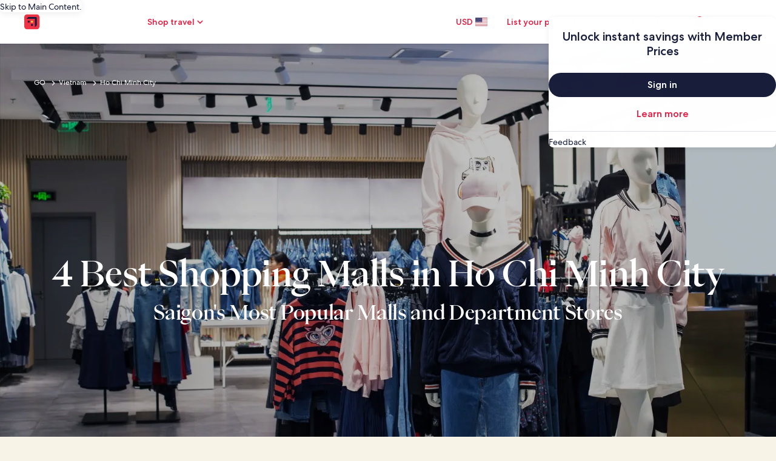

--- FILE ---
content_type: application/javascript
request_url: https://c.travel-assets.com/meso-cp-microsites-5/cpds~cpds-video-play-button.488b5aadb68e7b652e33.js
body_size: 2638
content:
/*@license For license information please refer to cpds~cpds-video-play-button.licenses.txt*/
(self.__LOADABLE_LOADED_CHUNKS__=self.__LOADABLE_LOADED_CHUNKS__||[]).push([[2089],{18488:function(r,e,t){t.d(e,{A:function(){return x}});var o=t(96540),n=t(92568),i=t(27198),l=t(41350),a=["theme"],u=["theme","playerState"];function c(r,e){if(null==r)return{};var t,o,n=function(r,e){if(null==r)return{};var t={};for(var o in r)if({}.hasOwnProperty.call(r,o)){if(-1!==e.indexOf(o))continue;t[o]=r[o]}return t}(r,e);if(Object.getOwnPropertySymbols){var i=Object.getOwnPropertySymbols(r);for(o=0;o<i.length;o++)t=i[o],-1===e.indexOf(t)&&{}.propertyIsEnumerable.call(r,t)&&(n[t]=r[t])}return n}var d=function(r){return r.DARK_PRIMARY="dark primary",r.DARK_SECONDARY="dark secondary",r.LIGHT="light",r}({}),s={width:"80px",height:"80px"},p={width:"40px",height:"40px"},f=function(r,e){return{defaultBorder:(null==e?void 0:e["video_play_button_".concat(r?r.toLowerCase().replaceAll(" ","_"):d.LIGHT,"_default_border_color")])||"#191E3B",defaultArrow:(null==e?void 0:e["video_play_button_".concat(r?r.toLowerCase().replaceAll(" ","_"):d.LIGHT,"_default_arrow_color")])||"#191E3B",hoverBorder:(null==e?void 0:e["video_play_button_".concat(r?r.toLowerCase().replaceAll(" ","_"):d.LIGHT,"_hover_border_color")])||"#191E3B",hoverArrow:(null==e?void 0:e["video_play_button_".concat(r?r.toLowerCase().replaceAll(" ","_"):d.LIGHT,"_hover_arrow_color")])||"#FFFFFF",disabledBorder:(null==e?void 0:e["video_play_button_".concat(r?r.toLowerCase().replaceAll(" ","_"):d.LIGHT,"_disabled_border_color")])||"#E2E4EC",disabledArrow:(null==e?void 0:e["video_play_button_".concat(r?r.toLowerCase().replaceAll(" ","_"):d.LIGHT,"_disabled_arrow_color")])||"#9CA0B0",focusBorder:(null==e?void 0:e["video_play_button_".concat(r?r.toLowerCase().replaceAll(" ","_"):d.LIGHT,"_focus_border_color")])||"#191E3B",focusOuterBorder:(null==e?void 0:e["video_play_button_".concat(r?r.toLowerCase().replaceAll(" ","_"):d.LIGHT,"_focus_outer_border_color")])||"#191E3B",focusArrow:(null==e?void 0:e["video_play_button_".concat(r?r.toLowerCase().replaceAll(" ","_"):d.LIGHT,"_focus_arrow_color")])||"#191E3B"}},y=n.Ay.button.withConfig({displayName:"cpds-video-play-button-style__PlayButton",componentId:"sc-u58e3p-0"})(["",""],function(r){var e=r.theme.styles.cpds,t=c(r,a),o=(0,i.L4)(e,null==e?void 0:e.themeColorMode,null==t?void 0:t.themeColorMode).token;return(0,n.AH)(["position:absolute;top:50%;left:50%;transform:translate(-50%,-50%);border-radius:50%;width:",";height:",";transition:opacity 0.5s ease-in-out,background-color 0.5s ease-in-out;opacity:",";display:flex;align-items:center;justify-content:center;background:transparent;border:4px solid ",";.cpds-icon{path{transition:fill 0.5s ease-in-out;fill:",";}}@media (max-width:","){width:",";height:",";border:2px solid ",";}&:hover{opacity:1;border:4px solid ",";background-color:",";.cpds-icon{path{fill:",";}}@media (max-width:","){border:2px solid ",";}}&:focus-visible{border:4px solid ",";background-color:transparent;outline:none;&.cpds-icon{path{fill:",";}}@media (max-width:","){border:2px solid ",";}&:before{content:'';position:absolute;border:1px dashed ",";border-radius:inherit;pointer-events:none;opacity:1;top:-8px;left:-8px;right:-8px;bottom:-8px;}}&:disabled{border:4px solid ",";background-color:transparent;cursor:not-allowed;.cpds-icon{path{fill:",";}}@media (max-width:","){border:2px solid ",";}}",""],s.width,s.height,function(r){return r.visible?1:0},function(r){return f(r.colorVariant,o).defaultBorder},function(r){return f(r.colorVariant,o).defaultArrow},l.Ry.cpds_small_upper_limit,p.width,p.height,function(r){return f(r.colorVariant,o).defaultBorder},function(r){return f(r.colorVariant,o).hoverBorder},function(r){return f(r.colorVariant,o).hoverBorder},function(r){return f(r.colorVariant,o).hoverArrow},l.Ry.cpds_small_upper_limit,function(r){return f(r.colorVariant,o).hoverBorder},function(r){return f(r.colorVariant,o).focusBorder},function(r){return f(r.colorVariant,o).focusArrow},l.Ry.cpds_small_upper_limit,function(r){return f(r.colorVariant,o).focusBorder},function(r){return f(r.colorVariant,o).focusOuterBorder},function(r){return f(r.colorVariant,o).disabledBorder},function(r){return f(r.colorVariant,o).disabledArrow},l.Ry.cpds_small_upper_limit,function(r){return f(r.colorVariant,o).focusBorder},function(r){return null==r?void 0:r.styleOverrides})}),b=n.Ay.div.withConfig({displayName:"cpds-video-play-button-style__Overlay",componentId:"sc-u58e3p-1"})(["",""],function(r){var e=r.theme.styles.cpds,t=r.playerState,o=c(r,u);(0,i.L4)(e,null==e?void 0:e.themeColorMode,null==o?void 0:o.themeColorMode).token;return(0,n.AH)(["position:absolute;top:0;left:0;bottom:0;right:0;display:flex;align-items:center;justify-content:center;background:transparent;"," &:hover{","{opacity:1;}}"," ",""],0===t||2===t?"\n          left: 50%;\n          top: 50%;\n          transform: translate(-50%, -50%);\n          width: ".concat(s.width,";\n          height: ").concat(s.height,";\n          @media (max-width: ").concat(l.Ry.cpds_small_upper_limit,") {\n            width: ").concat(p.width,";\n            height: ").concat(p.height,";\n          }\n        "):"",y,function(r){return r.disabled&&"\n        pointer-events: none;\n      "},function(r){return null==r?void 0:r.styleOverrides})}),_=t(93742);function h(r){return h="function"==typeof Symbol&&"symbol"==typeof Symbol.iterator?function(r){return typeof r}:function(r){return r&&"function"==typeof Symbol&&r.constructor===Symbol&&r!==Symbol.prototype?"symbol":typeof r},h(r)}function m(r,e){var t=Object.keys(r);if(Object.getOwnPropertySymbols){var o=Object.getOwnPropertySymbols(r);e&&(o=o.filter(function(e){return Object.getOwnPropertyDescriptor(r,e).enumerable})),t.push.apply(t,o)}return t}function v(r){for(var e=1;e<arguments.length;e++){var t=null!=arguments[e]?arguments[e]:{};e%2?m(Object(t),!0).forEach(function(e){w(r,e,t[e])}):Object.getOwnPropertyDescriptors?Object.defineProperties(r,Object.getOwnPropertyDescriptors(t)):m(Object(t)).forEach(function(e){Object.defineProperty(r,e,Object.getOwnPropertyDescriptor(t,e))})}return r}function w(r,e,t){return(e=function(r){var e=function(r,e){if("object"!=h(r)||!r)return r;var t=r[Symbol.toPrimitive];if(void 0!==t){var o=t.call(r,e||"default");if("object"!=h(o))return o;throw new TypeError("@@toPrimitive must return a primitive value.")}return("string"===e?String:Number)(r)}(r,"string");return"symbol"==h(e)?e:e+""}(e))in r?Object.defineProperty(r,e,{value:t,enumerable:!0,configurable:!0,writable:!0}):r[e]=t,r}function g(r,e){return function(r){if(Array.isArray(r))return r}(r)||function(r,e){var t=null==r?null:"undefined"!=typeof Symbol&&r[Symbol.iterator]||r["@@iterator"];if(null!=t){var o,n,i,l,a=[],u=!0,c=!1;try{if(i=(t=t.call(r)).next,0===e){if(Object(t)!==t)return;u=!1}else for(;!(u=(o=i.call(t)).done)&&(a.push(o.value),a.length!==e);u=!0);}catch(r){c=!0,n=r}finally{try{if(!u&&null!=t.return&&(l=t.return(),Object(l)!==l))return}finally{if(c)throw n}}return a}}(r,e)||function(r,e){if(r){if("string"==typeof r)return O(r,e);var t={}.toString.call(r).slice(8,-1);return"Object"===t&&r.constructor&&(t=r.constructor.name),"Map"===t||"Set"===t?Array.from(r):"Arguments"===t||/^(?:Ui|I)nt(?:8|16|32)(?:Clamped)?Array$/.test(t)?O(r,e):void 0}}(r,e)||function(){throw new TypeError("Invalid attempt to destructure non-iterable instance.\nIn order to be iterable, non-array objects must have a [Symbol.iterator]() method.")}()}function O(r,e){(null==e||e>r.length)&&(e=r.length);for(var t=0,o=Array(e);t<e;t++)o[t]=r[t];return o}var A=function(r){var e=r.domRef,t=r.exClasses,a=r.styleOverrides,u=r.themeTypography,c=(r.children,(0,i.nn)("cpds-video-play-button",u,t)),d=r.togglePlay,s=r.isPlaying,p=(r.togglePlaysound,r.togglePlayWithSound),f=(r.hideSoundControlsForVideo,r.isMuted,r.progress,r.currentTime,r.themeTokens,r.withSounds),h=r.playBtnColor,m=r.isDisabled,v=r.playerState,w=g((0,o.useState)(!0),2),O=w[0],A=w[1],x=(0,o.useRef)(null);(0,o.useEffect)(function(){return function(){clearTimeout(x.current)}},[]);return o.createElement(b,{colorVariant:h,disabled:m,playerState:v},o.createElement(y,{className:c,ref:e,styleOverrides:a,onClick:function(){f?p():d(),A(!0),clearTimeout(x.current),x.current=setTimeout(function(){s||A(!1)},3e3)},visible:0===v||O,colorVariant:h,disabled:m,"aria-label":s?"Pause":"Play"},o.createElement(_.In,{id:"CustomVideoControl",name:s?"pause-filled":"play-filled",customSize:{width:"29.33",height:"37.33"},styleOverrides:(0,n.AH)(["padding-left:",";@media (max-width:","){width:14px;height:14px;padding-left:",";}"],s?"0":"10px",l.Ry.cpds_small_upper_limit,s?"0":"4px")})))},x={MutedControls:A,WithSoundsControls:function(r){var e=v(v({},r),{},{withSounds:!0});return o.createElement(A,e)}}}}]);
//# sourceMappingURL=https://bernie-assets.s3.us-west-2.amazonaws.com/meso-cp-microsites-5/cpds~cpds-video-play-button.488b5aadb68e7b652e33.js.map

--- FILE ---
content_type: application/javascript
request_url: https://c.travel-assets.com/meso-cp-microsites-5/common-modules~expedia-deals.a76c2c7c8f9e3b37c76d.js
body_size: 7205
content:
/*@license For license information please refer to common-modules~expedia-deals.licenses.txt*/
(self.__LOADABLE_LOADED_CHUNKS__=self.__LOADABLE_LOADED_CHUNKS__||[]).push([[8392],{14487:function(e,r,t){t.d(r,{e:function(){return i}});var n=t(77083),o=t(2543),i=function(e,r){var t=arguments.length>2&&void 0!==arguments[2]?arguments[2]:"False",i=arguments.length>3&&void 0!==arguments[3]?arguments[3]:"",l=[],a=[],u=void 0;if(!r&&(0,n.Su)(e)&&(0,n.Su)((0,o.get)(e,"propertySearch.propertySearchListings",""))){var c,s,d,p;if("CMS_LIST"===i)l=null==e||null===(c=e.propertySearch)||void 0===c?void 0:c.propertySearchListings;else l=null==e||null===(s=e.propertySearch)||void 0===s?void 0:s.propertySearchListings.filter(function(e){if("Property"===e.__typename){var r,t,o,i=(0,n.Su)(e.price)&&(0,n.Su)(null===(r=e.price)||void 0===r?void 0:r.lead)&&(0,n.Su)(null===(t=e.price)||void 0===t||null===(t=t.lead)||void 0===t?void 0:t.formatted)?null===(o=e.price)||void 0===o||null===(o=o.lead)||void 0===o?void 0:o.formatted:void 0;if((0,n.Su)(i)&&i.indexOf("0")>-1){var l=i.replace(/\D/g,"").trim();Number(l)<1&&(i=void 0)}if((0,n.Su)(i))return e}});if((0,n.Su)(l,!0)&&(l="True"===t?(0,n.$Q)(l):l),"CMS_LIST"!==i)a=null==e||null===(d=e.extensions)||void 0===d||null===(d=d.analytics)||void 0===d||null===(d=d[0])||void 0===d||null===(d=d.tealiumUtagData)||void 0===d||null===(d=d.entity)||void 0===d||null===(d=d.hotels)||void 0===d||null===(d=d.results)||void 0===d?void 0:d.results,u=null==e||null===(p=e.propertySearch)||void 0===p||null===(p=p.searchCriteria)||void 0===p?void 0:p.dateRange}return{filterPropertySearchListings:l,propertyStarRatings:a,searchCriteria:u}}},11699:function(e,r,t){t.d(r,{F:function(){return me}});var n,o=t(96540),i=t(36360),l=t(15043),a=t(95196),u=t(77083),c=t(72553);function s(e){return s="function"==typeof Symbol&&"symbol"==typeof Symbol.iterator?function(e){return typeof e}:function(e){return e&&"function"==typeof Symbol&&e.constructor===Symbol&&e!==Symbol.prototype?"symbol":typeof e},s(e)}function d(e){return function(e){if(Array.isArray(e))return p(e)}(e)||function(e){if("undefined"!=typeof Symbol&&null!=e[Symbol.iterator]||null!=e["@@iterator"])return Array.from(e)}(e)||function(e,r){if(e){if("string"==typeof e)return p(e,r);var t={}.toString.call(e).slice(8,-1);return"Object"===t&&e.constructor&&(t=e.constructor.name),"Map"===t||"Set"===t?Array.from(e):"Arguments"===t||/^(?:Ui|I)nt(?:8|16|32)(?:Clamped)?Array$/.test(t)?p(e,r):void 0}}(e)||function(){throw new TypeError("Invalid attempt to spread non-iterable instance.\nIn order to be iterable, non-array objects must have a [Symbol.iterator]() method.")}()}function p(e,r){(null==r||r>e.length)&&(r=e.length);for(var t=0,n=Array(r);t<r;t++)n[t]=e[t];return n}function f(e,r){var t=Object.keys(e);if(Object.getOwnPropertySymbols){var n=Object.getOwnPropertySymbols(e);r&&(n=n.filter(function(r){return Object.getOwnPropertyDescriptor(e,r).enumerable})),t.push.apply(t,n)}return t}function y(e){for(var r=1;r<arguments.length;r++){var t=null!=arguments[r]?arguments[r]:{};r%2?f(Object(t),!0).forEach(function(r){v(e,r,t[r])}):Object.getOwnPropertyDescriptors?Object.defineProperties(e,Object.getOwnPropertyDescriptors(t)):f(Object(t)).forEach(function(r){Object.defineProperty(e,r,Object.getOwnPropertyDescriptor(t,r))})}return e}function v(e,r,t){return(r=function(e){var r=function(e,r){if("object"!=s(e)||!e)return e;var t=e[Symbol.toPrimitive];if(void 0!==t){var n=t.call(e,r||"default");if("object"!=s(n))return n;throw new TypeError("@@toPrimitive must return a primitive value.")}return("string"===r?String:Number)(e)}(e,"string");return"symbol"==s(r)?r:r+""}(r))in e?Object.defineProperty(e,r,{value:t,enumerable:!0,configurable:!0,writable:!0}):e[r]=t,e}var m,b,g=(0,l.J1)(n||(m=["\n  ","\n"],b||(b=m.slice(0)),n=Object.freeze(Object.defineProperties(m,{raw:{value:Object.freeze(b)}}))),c.pab);var h=function(e,r){return function(t){var n=t.variables;e({updateQuery:function(e,r){var t,n,o=r.fetchMoreResult,i=null===(t=e.campaignRecommendations)||void 0===t?void 0:t.campaigns[0],l=null==i?void 0:i.offers,a=null==o||null===(n=o.campaignRecommendations)||void 0===n?void 0:n.campaigns[0],u=null==a?void 0:a.offers;return o&&l&&u?y(y({},e),{},{campaignRecommendations:y(y({},e.campaignRecommendations),{},{campaigns:[y(y(y({},i),a),{},{offers:[].concat(d(l),d(u))})]})}):e},variables:y(y({},r),n)})}},S=function(e){var r,t=!0;if((0,u.Su)(e)&&(0,u.Su)(null==e?void 0:e.hotelIds))if(Array.isArray(null==e?void 0:e.hotelIds)){var n=null==(r=e.hotelIds)?void 0:r.map(function(e){return null==e?void 0:e.trim()}).filter(function(e){return""!==e});t=null==n?void 0:n.every(function(e){return""===e}),e.hotelIds=n}else{var o;t=!1,e.hotelIds=[null==e||null===(o=e.hotelIds)||void 0===o?void 0:o.trim()]}var i=(0,a.IT)(g,{variables:e,ssr:!1,fetchPolicy:"no-cache",skip:t});return y(y({},i),{},{fetchMore:h(i.fetchMore,e)})},O=t(1209);function j(e){return j="function"==typeof Symbol&&"symbol"==typeof Symbol.iterator?function(e){return typeof e}:function(e){return e&&"function"==typeof Symbol&&e.constructor===Symbol&&e!==Symbol.prototype?"symbol":typeof e},j(e)}function P(){var e,r,t="function"==typeof Symbol?Symbol:{},n=t.iterator||"@@iterator",o=t.toStringTag||"@@toStringTag";function i(t,n,o,i){var u=n&&n.prototype instanceof a?n:a,c=Object.create(u.prototype);return I(c,"_invoke",function(t,n,o){var i,a,u,c=0,s=o||[],d=!1,p={p:0,n:0,v:e,a:f,f:f.bind(e,4),d:function(r,t){return i=r,a=0,u=e,p.n=t,l}};function f(t,n){for(a=t,u=n,r=0;!d&&c&&!o&&r<s.length;r++){var o,i=s[r],f=p.p,y=i[2];t>3?(o=y===n)&&(u=i[(a=i[4])?5:(a=3,3)],i[4]=i[5]=e):i[0]<=f&&((o=t<2&&f<i[1])?(a=0,p.v=n,p.n=i[1]):f<y&&(o=t<3||i[0]>n||n>y)&&(i[4]=t,i[5]=n,p.n=y,a=0))}if(o||t>1)return l;throw d=!0,n}return function(o,s,y){if(c>1)throw TypeError("Generator is already running");for(d&&1===s&&f(s,y),a=s,u=y;(r=a<2?e:u)||!d;){i||(a?a<3?(a>1&&(p.n=-1),f(a,u)):p.n=u:p.v=u);try{if(c=2,i){if(a||(o="next"),r=i[o]){if(!(r=r.call(i,u)))throw TypeError("iterator result is not an object");if(!r.done)return r;u=r.value,a<2&&(a=0)}else 1===a&&(r=i.return)&&r.call(i),a<2&&(u=TypeError("The iterator does not provide a '"+o+"' method"),a=1);i=e}else if((r=(d=p.n<0)?u:t.call(n,p))!==l)break}catch(r){i=e,a=1,u=r}finally{c=1}}return{value:r,done:d}}}(t,o,i),!0),c}var l={};function a(){}function u(){}function c(){}r=Object.getPrototypeOf;var s=[][n]?r(r([][n]())):(I(r={},n,function(){return this}),r),d=c.prototype=a.prototype=Object.create(s);function p(e){return Object.setPrototypeOf?Object.setPrototypeOf(e,c):(e.__proto__=c,I(e,o,"GeneratorFunction")),e.prototype=Object.create(d),e}return u.prototype=c,I(d,"constructor",c),I(c,"constructor",u),u.displayName="GeneratorFunction",I(c,o,"GeneratorFunction"),I(d),I(d,o,"Generator"),I(d,n,function(){return this}),I(d,"toString",function(){return"[object Generator]"}),(P=function(){return{w:i,m:p}})()}function I(e,r,t,n){var o=Object.defineProperty;try{o({},"",{})}catch(e){o=0}I=function(e,r,t,n){function i(r,t){I(e,r,function(e){return this._invoke(r,t,e)})}r?o?o(e,r,{value:t,enumerable:!n,configurable:!n,writable:!n}):e[r]=t:(i("next",0),i("throw",1),i("return",2))},I(e,r,t,n)}function _(e,r,t,n,o,i,l){try{var a=e[i](l),u=a.value}catch(e){return void t(e)}a.done?r(u):Promise.resolve(u).then(n,o)}function w(e,r){return function(e){if(Array.isArray(e))return e}(e)||function(e,r){var t=null==e?null:"undefined"!=typeof Symbol&&e[Symbol.iterator]||e["@@iterator"];if(null!=t){var n,o,i,l,a=[],u=!0,c=!1;try{if(i=(t=t.call(e)).next,0===r){if(Object(t)!==t)return;u=!1}else for(;!(u=(n=i.call(t)).done)&&(a.push(n.value),a.length!==r);u=!0);}catch(e){c=!0,o=e}finally{try{if(!u&&null!=t.return&&(l=t.return(),Object(l)!==l))return}finally{if(c)throw o}}return a}}(e,r)||function(e,r){if(e){if("string"==typeof e)return D(e,r);var t={}.toString.call(e).slice(8,-1);return"Object"===t&&e.constructor&&(t=e.constructor.name),"Map"===t||"Set"===t?Array.from(e):"Arguments"===t||/^(?:Ui|I)nt(?:8|16|32)(?:Clamped)?Array$/.test(t)?D(e,r):void 0}}(e,r)||function(){throw new TypeError("Invalid attempt to destructure non-iterable instance.\nIn order to be iterable, non-array objects must have a [Symbol.iterator]() method.")}()}function D(e,r){(null==r||r>e.length)&&(r=e.length);for(var t=0,n=Array(r);t<r;t++)n[t]=e[t];return n}function A(e,r){var t=Object.keys(e);if(Object.getOwnPropertySymbols){var n=Object.getOwnPropertySymbols(e);r&&(n=n.filter(function(r){return Object.getOwnPropertyDescriptor(e,r).enumerable})),t.push.apply(t,n)}return t}function T(e){for(var r=1;r<arguments.length;r++){var t=null!=arguments[r]?arguments[r]:{};r%2?A(Object(t),!0).forEach(function(r){E(e,r,t[r])}):Object.getOwnPropertyDescriptors?Object.defineProperties(e,Object.getOwnPropertyDescriptors(t)):A(Object(t)).forEach(function(r){Object.defineProperty(e,r,Object.getOwnPropertyDescriptor(t,r))})}return e}function E(e,r,t){return(r=function(e){var r=function(e,r){if("object"!=j(e)||!e)return e;var t=e[Symbol.toPrimitive];if(void 0!==t){var n=t.call(e,r||"default");if("object"!=j(n))return n;throw new TypeError("@@toPrimitive must return a primitive value.")}return("string"===r?String:Number)(e)}(e,"string");return"symbol"==j(r)?r:r+""}(r))in e?Object.defineProperty(e,r,{value:t,enumerable:!0,configurable:!0,writable:!0}):e[r]=t,e}var R,k=function(e){var r=e.method,t=e.checkInDate,n=e.checkOutDate,l=e.hotelIds,a=e.adults,c=void 0===a?2:a,s=e.sort,d=(0,i.R)().context,p=(0,u.Su)(s)&&"BEST_DEAL"==s?[]:[{id:"sort",value:"PRICE_LOW_TO_HIGH"}];if(!(0,u.Su)(l))return null;var f=l,y={checkInDate:t,checkOutDate:n};if("useQuery"===r){var v={context:d,dateRange:y,hotelIds:f};if((0,u.Su)(c)&&!isNaN(Number(c))){var m={primary:{dateRange:{checkInDate:t,checkOutDate:n},destination:{regionName:null,regionId:null,coordinates:null,pinnedPropertyId:null,excludedPropertyIds:[""],propertyIds:f,mapBounds:null},rooms:[{adults:Number(c),children:[]}]},secondary:{booleans:[],selections:p,ranges:[]}};v=T(T({},v),{},{criteria:T({},m)})}var b=S(v);return{data:b.data,error:b.error,loading:b.loading}}if("useStore"===r){var g=(0,O.g)().bexapistore,h=w((0,o.useState)({loading:!0,data:null}),2),j=h[0],I=h[1];return(0,o.useEffect)(function(){var e={primary:{dateRange:y,destination:{regionName:null,regionId:null,coordinates:null,pinnedPropertyId:null,excludedPropertyIds:[""],propertyIds:f,mapBounds:null},rooms:[{adults:2,children:[]}]},secondary:{booleans:[],selections:[{id:"sort",value:"PRICE_LOW_TO_HIGH"}],ranges:[]}},r=function(){var r,t=(r=P().m(function r(){var t;return P().w(function(r){for(;;)switch(r.n){case 0:return r.n=1,g.fetchCustomerPropertySearchByIdQuery(d,"meso3-hotels-by-ids",y,f,e);case 1:t=r.v,I({loading:!1,data:t});case 2:return r.a(2)}},r)}),function(){var e=this,t=arguments;return new Promise(function(n,o){var i=r.apply(e,t);function l(e){_(i,n,o,l,a,"next",e)}function a(e){_(i,n,o,l,a,"throw",e)}l(void 0)})});return function(){return t.apply(this,arguments)}}();r()},[]),{data:null==j?void 0:j.data,error:"",loading:null==j?void 0:j.loading}}return null};function L(e){return L="function"==typeof Symbol&&"symbol"==typeof Symbol.iterator?function(e){return typeof e}:function(e){return e&&"function"==typeof Symbol&&e.constructor===Symbol&&e!==Symbol.prototype?"symbol":typeof e},L(e)}function M(e){return function(e){if(Array.isArray(e))return N(e)}(e)||function(e){if("undefined"!=typeof Symbol&&null!=e[Symbol.iterator]||null!=e["@@iterator"])return Array.from(e)}(e)||function(e,r){if(e){if("string"==typeof e)return N(e,r);var t={}.toString.call(e).slice(8,-1);return"Object"===t&&e.constructor&&(t=e.constructor.name),"Map"===t||"Set"===t?Array.from(e):"Arguments"===t||/^(?:Ui|I)nt(?:8|16|32)(?:Clamped)?Array$/.test(t)?N(e,r):void 0}}(e)||function(){throw new TypeError("Invalid attempt to spread non-iterable instance.\nIn order to be iterable, non-array objects must have a [Symbol.iterator]() method.")}()}function N(e,r){(null==r||r>e.length)&&(r=e.length);for(var t=0,n=Array(r);t<r;t++)n[t]=e[t];return n}function F(e,r){var t=Object.keys(e);if(Object.getOwnPropertySymbols){var n=Object.getOwnPropertySymbols(e);r&&(n=n.filter(function(r){return Object.getOwnPropertyDescriptor(e,r).enumerable})),t.push.apply(t,n)}return t}function C(e){for(var r=1;r<arguments.length;r++){var t=null!=arguments[r]?arguments[r]:{};r%2?F(Object(t),!0).forEach(function(r){x(e,r,t[r])}):Object.getOwnPropertyDescriptors?Object.defineProperties(e,Object.getOwnPropertyDescriptors(t)):F(Object(t)).forEach(function(r){Object.defineProperty(e,r,Object.getOwnPropertyDescriptor(t,r))})}return e}function x(e,r,t){return(r=function(e){var r=function(e,r){if("object"!=L(e)||!e)return e;var t=e[Symbol.toPrimitive];if(void 0!==t){var n=t.call(e,r||"default");if("object"!=L(n))return n;throw new TypeError("@@toPrimitive must return a primitive value.")}return("string"===r?String:Number)(e)}(e,"string");return"symbol"==L(r)?r:r+""}(r))in e?Object.defineProperty(e,r,{value:t,enumerable:!0,configurable:!0,writable:!0}):e[r]=t,e}var U=(0,l.J1)(R||(R=function(e,r){return r||(r=e.slice(0)),Object.freeze(Object.defineProperties(e,{raw:{value:Object.freeze(r)}}))}(["\n  ","\n"])),c.kv$);var B,G=function(e,r){return function(t){var n=t.variables;e({updateQuery:function(e,r){var t,n,o=r.fetchMoreResult,i=null===(t=e.campaignRecommendations)||void 0===t?void 0:t.campaigns[0],l=null==i?void 0:i.offers,a=null==o||null===(n=o.campaignRecommendations)||void 0===n?void 0:n.campaigns[0],u=null==a?void 0:a.offers;return o&&l&&u?C(C({},e),{},{campaignRecommendations:C(C({},e.campaignRecommendations),{},{campaigns:[C(C(C({},i),a),{},{offers:[].concat(M(l),M(u))})]})}):e},variables:C(C({},r),n)})}},z=function(e){var r=(0,a.IT)(U,{variables:e,ssr:!1,fetchPolicy:"no-cache"});return C(C({},r),{},{fetchMore:G(r.fetchMore,e)})},H=t(17692);function Q(e){return Q="function"==typeof Symbol&&"symbol"==typeof Symbol.iterator?function(e){return typeof e}:function(e){return e&&"function"==typeof Symbol&&e.constructor===Symbol&&e!==Symbol.prototype?"symbol":typeof e},Q(e)}function W(e){return function(e){if(Array.isArray(e))return $(e)}(e)||function(e){if("undefined"!=typeof Symbol&&null!=e[Symbol.iterator]||null!=e["@@iterator"])return Array.from(e)}(e)||function(e,r){if(e){if("string"==typeof e)return $(e,r);var t={}.toString.call(e).slice(8,-1);return"Object"===t&&e.constructor&&(t=e.constructor.name),"Map"===t||"Set"===t?Array.from(e):"Arguments"===t||/^(?:Ui|I)nt(?:8|16|32)(?:Clamped)?Array$/.test(t)?$(e,r):void 0}}(e)||function(){throw new TypeError("Invalid attempt to spread non-iterable instance.\nIn order to be iterable, non-array objects must have a [Symbol.iterator]() method.")}()}function $(e,r){(null==r||r>e.length)&&(r=e.length);for(var t=0,n=Array(r);t<r;t++)n[t]=e[t];return n}function Y(e,r){var t=Object.keys(e);if(Object.getOwnPropertySymbols){var n=Object.getOwnPropertySymbols(e);r&&(n=n.filter(function(r){return Object.getOwnPropertyDescriptor(e,r).enumerable})),t.push.apply(t,n)}return t}function J(e){for(var r=1;r<arguments.length;r++){var t=null!=arguments[r]?arguments[r]:{};r%2?Y(Object(t),!0).forEach(function(r){K(e,r,t[r])}):Object.getOwnPropertyDescriptors?Object.defineProperties(e,Object.getOwnPropertyDescriptors(t)):Y(Object(t)).forEach(function(r){Object.defineProperty(e,r,Object.getOwnPropertyDescriptor(t,r))})}return e}function K(e,r,t){return(r=function(e){var r=function(e,r){if("object"!=Q(e)||!e)return e;var t=e[Symbol.toPrimitive];if(void 0!==t){var n=t.call(e,r||"default");if("object"!=Q(n))return n;throw new TypeError("@@toPrimitive must return a primitive value.")}return("string"===r?String:Number)(e)}(e,"string");return"symbol"==Q(r)?r:r+""}(r))in e?Object.defineProperty(e,r,{value:t,enumerable:!0,configurable:!0,writable:!0}):e[r]=t,e}var V=(0,l.J1)(B||(B=function(e,r){return r||(r=e.slice(0)),Object.freeze(Object.defineProperties(e,{raw:{value:Object.freeze(r)}}))}(["\n  ","\n"])),c.nnO);var q=function(e,r){return function(t){var n=t.variables;e({updateQuery:function(e,r){var t,n,o=r.fetchMoreResult,i=null===(t=e.campaignRecommendations)||void 0===t?void 0:t.campaigns[0],l=null==i?void 0:i.offers,a=null==o||null===(n=o.campaignRecommendations)||void 0===n?void 0:n.campaigns[0],u=null==a?void 0:a.offers;return o&&l&&u?J(J({},e),{},{campaignRecommendations:J(J({},e.campaignRecommendations),{},{campaigns:[J(J(J({},i),a),{},{offers:[].concat(W(l),W(u))})]})}):e},variables:J(J({},r),n)})}},X=function(e){var r=(0,a.IT)(V,{variables:e,ssr:!1,fetchPolicy:"no-cache"});return J(J({},r),{},{fetchMore:q(r.fetchMore,e)})};function Z(e){return Z="function"==typeof Symbol&&"symbol"==typeof Symbol.iterator?function(e){return typeof e}:function(e){return e&&"function"==typeof Symbol&&e.constructor===Symbol&&e!==Symbol.prototype?"symbol":typeof e},Z(e)}function ee(e,r){var t=Object.keys(e);if(Object.getOwnPropertySymbols){var n=Object.getOwnPropertySymbols(e);r&&(n=n.filter(function(r){return Object.getOwnPropertyDescriptor(e,r).enumerable})),t.push.apply(t,n)}return t}function re(e){for(var r=1;r<arguments.length;r++){var t=null!=arguments[r]?arguments[r]:{};r%2?ee(Object(t),!0).forEach(function(r){te(e,r,t[r])}):Object.getOwnPropertyDescriptors?Object.defineProperties(e,Object.getOwnPropertyDescriptors(t)):ee(Object(t)).forEach(function(r){Object.defineProperty(e,r,Object.getOwnPropertyDescriptor(t,r))})}return e}function te(e,r,t){return(r=function(e){var r=function(e,r){if("object"!=Z(e)||!e)return e;var t=e[Symbol.toPrimitive];if(void 0!==t){var n=t.call(e,r||"default");if("object"!=Z(n))return n;throw new TypeError("@@toPrimitive must return a primitive value.")}return("string"===r?String:Number)(e)}(e,"string");return"symbol"==Z(r)?r:r+""}(r))in e?Object.defineProperty(e,r,{value:t,enumerable:!0,configurable:!0,writable:!0}):e[r]=t,e}function ne(e,r){var t="undefined"!=typeof Symbol&&e[Symbol.iterator]||e["@@iterator"];if(!t){if(Array.isArray(e)||(t=function(e,r){if(e){if("string"==typeof e)return oe(e,r);var t={}.toString.call(e).slice(8,-1);return"Object"===t&&e.constructor&&(t=e.constructor.name),"Map"===t||"Set"===t?Array.from(e):"Arguments"===t||/^(?:Ui|I)nt(?:8|16|32)(?:Clamped)?Array$/.test(t)?oe(e,r):void 0}}(e))||r&&e&&"number"==typeof e.length){t&&(e=t);var n=0,o=function(){};return{s:o,n:function(){return n>=e.length?{done:!0}:{done:!1,value:e[n++]}},e:function(e){throw e},f:o}}throw new TypeError("Invalid attempt to iterate non-iterable instance.\nIn order to be iterable, non-array objects must have a [Symbol.iterator]() method.")}var i,l=!0,a=!1;return{s:function(){t=t.call(e)},n:function(){var e=t.next();return l=e.done,e},e:function(e){a=!0,i=e},f:function(){try{l||null==t.return||t.return()}finally{if(a)throw i}}}}function oe(e,r){(null==r||r>e.length)&&(r=e.length);for(var t=0,n=Array(r);t<r;t++)n[t]=e[t];return n}var ie=["_b.jpg","_d.jpg","_e.jpg","_g.jpg","_l.jpg","_n.jpg","_s.jpg","_t.jpg","_y.jpg"],le=function(e){var r,t,n=null==e?void 0:e.filter(function(e){return"LodgingMediaItem"===(null==e?void 0:e.__typename)}),o="Image"===(null==n||null===(r=n[0])||void 0===r||null===(r=r.media)||void 0===r?void 0:r.__typename)?null==n||null===(t=n[0])||void 0===t||null===(t=t.media)||void 0===t?void 0:t.url:null;return(0,u.Su)(n,!0)&&function(e){var r,t=ne(e);try{var n,o=function(){var e,t=r.value;if("Image"===(null===(e=t.media)||void 0===e?void 0:e.__typename)&&t.media.url.includes("impolicy=resizecrop")){var n=t.media.url.split("?")[0];if(!ie.some(function(e){return n.endsWith(e)}))return{v:t.media.url}}};for(t.s();!(r=t.n()).done;)if(n=o())return n.v}catch(i){t.e(i)}finally{t.f()}return null}(n)||o},ae=function(e){var r,t;return{propertySearch:re(re({},null==e?void 0:e.propertySearch),{},{propertySearchListings:(0,u.Su)(null==e||null===(r=e.propertySearch)||void 0===r?void 0:r.propertySearchListings,!0)?null==e||null===(t=e.propertySearch)||void 0===t?void 0:t.propertySearchListings.filter(function(e){return"LodgingCard"===(null==e?void 0:e.__typename)}).map(function(e){var r,t,n,o,i,l,a,c,s,d,p,f,y,v,m,b,g,h,S,O,j,P,I,_,w,D,A,T,E,R,k=function(e){var r,t,n,o,i,l,a,c=null==e||null===(r=e.summarySections)||void 0===r||null===(r=r[0])||void 0===r?void 0:r.guestRatingSectionV2;return{score:(0,u.Su)(null==c||null===(t=c.badge)||void 0===t?void 0:t.text)?parseFloat(null==c||null===(n=c.badge)||void 0===n?void 0:n.text):null,localizedTotal:null!==(o=null==c||null===(i=c.phrases)||void 0===i||null===(i=i.find(function(e){var r;return"REGULAR"===(null==e||null===(r=e.phraseParts)||void 0===r||null===(r=r[0])||void 0===r?void 0:r.weight)}))||void 0===i||null===(i=i.phraseParts)||void 0===i||null===(i=i[0])||void 0===i?void 0:i.text)&&void 0!==o?o:null,superlative:null!==(l=null==c||null===(a=c.phrases)||void 0===a||null===(a=a.find(function(e){var r;return"MEDIUM"===(null==e||null===(r=e.phraseParts)||void 0===r||null===(r=r[0])||void 0===r?void 0:r.weight)}))||void 0===a||null===(a=a.phraseParts)||void 0===a||null===(a=a[0])||void 0===a?void 0:a.text)&&void 0!==l?l:null}}(e);return{__typename:"Property",id:null==e?void 0:e.id,name:null==e||null===(r=e.headingSection)||void 0===r?void 0:r.heading,propertyImage:{image:{description:"Primary image",url:le(null==e||null===(t=e.mediaSection)||void 0===t||null===(t=t.gallery)||void 0===t?void 0:t.media),__typename:"Image"},fallbackImage:{description:"Primary image",url:null,__typename:"Image"},__typename:"PropertyImage"},offerBadge:{primary:null,secondary:null,tertiary:null,__typename:"OfferBadge"},price:{displayMessages:null!==(n=null==e||null===(o=e.priceSection)||void 0===o||null===(o=o.priceSummary)||void 0===o?void 0:o.displayMessages)&&void 0!==n?n:[],lead:null!==(i=null==e||null===(l=e.priceSection)||void 0===l||null===(l=l.priceSummary)||void 0===l||null===(l=l.options)||void 0===l||null===(l=l[0])||void 0===l?void 0:l.displayPrice)&&void 0!==i?i:null,strikeOutType:"STANDALONE",strikeOut:null!==(a=null==e||null===(c=e.priceSection)||void 0===c||null===(c=c.priceSummary)||void 0===c||null===(c=c.options)||void 0===c||null===(c=c[0])||void 0===c?void 0:c.strikeOut)&&void 0!==a?a:null,disclaimer:null!==(s=null==e||null===(d=e.priceSection)||void 0===d||null===(d=d.priceSummary)||void 0===d||null===(d=d.options)||void 0===d||null===(d=d[0])||void 0===d?void 0:d.disclaimer)&&void 0!==s?s:null,roomNightMessage:null!==(p=null==e||null===(f=e.priceSection)||void 0===f||null===(f=f.priceSummary)||void 0===f||null===(f=f.priceMessaging)||void 0===f||null===(f=f[0])||void 0===f?void 0:f.value)&&void 0!==p?p:null,priceMessages:null!==(y=null==e||null===(v=e.priceSection)||void 0===v||null===(v=v.priceSummary)||void 0===v?void 0:v.priceMessaging)&&void 0!==y?y:null,marketingFeeDetails:null!==(m=null==e||null===(b=e.priceSection)||void 0===b||null===(b=b.priceSummary)||void 0===b?void 0:b.marketingFeeDetails)&&void 0!==m?m:null,options:null!==(g=null==e||null===(h=e.priceSection)||void 0===h||null===(h=h.priceSummary)||void 0===h?void 0:h.options)&&void 0!==g?g:null,__typename:"PropertyPrice"},reviews:{score:null!==(S=null==k?void 0:k.score)&&void 0!==S?S:null,localizedTotal:null!==(O=null==k?void 0:k.localizedTotal)&&void 0!==O?O:null,superlative:null!==(j=null==k?void 0:k.superlative)&&void 0!==j?j:null,__typename:"PropertyReviewsSummary"},destinationInfo:{distanceFromMessaging:null,__typename:"PropertyDestinationInfo"},vipMessaging:null,propertyDetailsLink:{uri:null!==(P=null==e||null===(I=e.cardLink)||void 0===I?void 0:I.resource)&&void 0!==P?P:null,clientSideAnalytics:null!==(_=null==e||null===(w=e.cardLink)||void 0===w?void 0:w.analytics)&&void 0!==_?_:null,__typename:"LodgingLink"},amenities:[],star:null,starRatingIcon:"STAR",availability:{available:!0,text:null,theme:"URGENT",__typename:"PropertyAvailability"},offerSummary:{messages:[],__typename:"OfferSummary"},legalDisclaimer:null,imageGallery:{accessibilityLabel:null!==(D=null==e||null===(A=e.mediaSection)||void 0===A||null===(A=A.gallery)||void 0===A?void 0:A.accessibilityHeadingText)&&void 0!==D?D:null,images:(0,u.Su)(null==e||null===(T=e.mediaSection)||void 0===T||null===(T=T.gallery)||void 0===T?void 0:T.media,!0)?null==e||null===(E=e.mediaSection)||void 0===E||null===(E=E.gallery)||void 0===E?void 0:E.media.map(function(e){var r,t;return{image:{url:null==e||null===(r=e.media)||void 0===r?void 0:r.url,description:null==e||null===(t=e.media)||void 0===t?void 0:t.description,__typename:"Image"},fallbackImage:null,imageId:null==e?void 0:e.id,__typename:"PropertyImage"}}):[],__typename:"PropertyImageGallery"},mapMarker:null,neighborhood:{name:null==e||null===(R=e.headingSection)||void 0===R||null===(R=R.messages)||void 0===R||null===(R=R[0])||void 0===R?void 0:R.text,__typename:"Region"},pinnedDetails:null,recentlyViewed:null,featuredMessages:[],supportingMessages:null,shortList:{favorited:!1,saveUrl:"/api/ucs/shortlist/save/1886693",removeUrl:"/api/ucs/shortlist/remove/1886693",metaData:{chkIn:"20220818",chkOut:"20220819",hotelId:"1886693",roomConfiguration:"2",__typename:"ShortListMetaData"},__typename:"ShortList"},highlightedPropertyDetails:[],propertySource:null,dataAttributes:null,listingFooter:null}}):[]})}};function ue(e){return ue="function"==typeof Symbol&&"symbol"==typeof Symbol.iterator?function(e){return typeof e}:function(e){return e&&"function"==typeof Symbol&&e.constructor===Symbol&&e!==Symbol.prototype?"symbol":typeof e},ue(e)}function ce(e,r){var t=Object.keys(e);if(Object.getOwnPropertySymbols){var n=Object.getOwnPropertySymbols(e);r&&(n=n.filter(function(r){return Object.getOwnPropertyDescriptor(e,r).enumerable})),t.push.apply(t,n)}return t}function se(e){for(var r=1;r<arguments.length;r++){var t=null!=arguments[r]?arguments[r]:{};r%2?ce(Object(t),!0).forEach(function(r){de(e,r,t[r])}):Object.getOwnPropertyDescriptors?Object.defineProperties(e,Object.getOwnPropertyDescriptors(t)):ce(Object(t)).forEach(function(r){Object.defineProperty(e,r,Object.getOwnPropertyDescriptor(t,r))})}return e}function de(e,r,t){return(r=function(e){var r=function(e,r){if("object"!=ue(e)||!e)return e;var t=e[Symbol.toPrimitive];if(void 0!==t){var n=t.call(e,r||"default");if("object"!=ue(n))return n;throw new TypeError("@@toPrimitive must return a primitive value.")}return("string"===r?String:Number)(e)}(e,"string");return"symbol"==ue(r)?r:r+""}(r))in e?Object.defineProperty(e,r,{value:t,enumerable:!0,configurable:!0,writable:!0}):e[r]=t,e}var pe=function(e){return e.byCampaign="byCampaign",e.byHotelIds="byHotelIds",e.bySearch="bySearch",e}(pe||{}),fe=u.FA.addDate(14),ye=u.FA.addDate(16),ve=function(e,r){var t=u.FA.dateFormat(e,fe),n=u.FA.dateFormat(r,ye);if(!u.FA.isAfterDate(new Date(t),new Date(n))){var o=t;n=u.FA.setDate(o,2)}return{checkInDateFormattedInputFormat:u.FA.getDateWithInputFormat(t),checkOutDateFormattedInputFormat:u.FA.getDateWithInputFormat(n)}},me=function(e){var r=e.hotelIds,t=e.campaignId,n=e.regionName,o=e.regionId,l=e.checkInDate,a=e.checkOutDate,c=e.priceMin,s=e.priceMax,d=e.adults,p=void 0===d?2:d,f=e.starRating,y=e.guestRating,v=e.sort,m=e.paginationSize,b=void 0===m?24:m,g=e.pageNumber,h=e.enableTripAttach,S=e.displayPropertyCount,O=e.enableLivePricing,j=e.destinationId,P=e.travelerType,I=e.paymentType,_=e.fetchQueryType;if((0,u.Su)(r)){var w=ve(l,a),D=w.checkInDateFormattedInputFormat,A=w.checkOutDateFormattedInputFormat,T=_||"useQuery",E={method:(0,u.Su)(T)?T:"useQuery",checkInDate:D,checkOutDate:A,hotelIds:null==r?void 0:r.split(","),adults:2,sort:v},R=k(E),L=R.data,M=R.error,N=R.loading;return{data:(0,u.Su)(null==L?void 0:L.data)?se(se({},null==L?void 0:L.data),{},{data:ae(null==L?void 0:L.data)}):ae(L),error:M,loading:N,method:pe.byHotelIds}}if((0,u.Su)(t)){var F=function(e){var r=(0,i.R)().context,t=e.campaignId,n=e.pageNumber,o=e.enableTripAttach,l=e.displayPropertyCount,a=e.enableLivePricing,c=e.destinationId,s={context:r,campaignId:t,enableTripAttach:!!(0,u.Su)(o)&&o,pageNumber:n,userLocation:{},displayPropertyCount:!(0,u.Su)(l)||l,referrer:void 0,enableLivePricing:!!(0,u.Su)(a)&&a};(0,u.Su)(c)&&(s.destinationId=c);var d=z(s);return{data:d.data,error:d.error,loading:d.loading,fetchMore:d.fetchMore}}({campaignId:t,pageNumber:g,enableTripAttach:h,displayPropertyCount:S,enableLivePricing:O,destinationId:j});return{data:F.data,error:F.error,loading:F.loading,fetchMore:F.fetchMore,method:pe.byCampaign}}if((0,u.Su)(n)&&((0,u.Su)(o)||""===o)){var C=ve(l,a),x=function(e){var r=(0,i.R)().context,t=e.regionName,n=e.regionId,o=e.priceMin,l=e.priceMax,a=e.checkInDate,c=e.checkOutDate,s=e.adults,d=e.starRating,p=e.guestRating,f=e.sort,y=e.paginationSize,v=void 0===y?24:y,m=e.travelerType,b=e.memberOnlyDeals,g=e.paymentType,h=(0,u.Su)(d)?parseInt(null==d?void 0:d.replace(" stars","0")):30,S=function(){for(var e=[],r=h;r<60;r+=10)e.push(Number(r));return e},O=(0,u.Su)(p)?"".concat(p,".0"):"4.0",j=(0,u.Su)(m)&&["BUSINESS","FAMILY","LGBT","ROMANTIC"].includes(m)?[H.QsS[m]]:null,P=(0,u.Su)(b)&&"true"===(null==b?void 0:b.toLowerCase())?["MEMBER_ONLY"]:null,I=(0,u.Su)(g)&&["COUPON_ELIGIBLE","FREE_CANCELLATION","GIFT_CARD","PAY_LATER","PAY_LATER_WITH_DEPOSIT","PAY_WITHOUT_CREDITCARD"].includes(g)?[H.dmC[g]]:null,_={context:r,destination:{regionName:t,regionId:n,pinnedPropertyId:null,propertyIds:null,mapBounds:null},filters:{starList:S(),structureTypes:null,propertyName:null,neighborhood:n,mealPlan:null,amenities:null,accessibility:null,travelerType:j,reviewScore:{min:Number("".concat(O)),max:Number("5.0")},poi:null,paymentType:I,cleaningAndSafetyPractices:null,deals:null,propertyStyles:null,rewards:P,bedroomFilter:[],price:{min:Number(o),max:Number(l)},commissionTiers:null,agencyBusinessModels:null,chain:null,stayTypes:null},legacyCriteria:{sort:f,stars:S().join(","),priceBuckets:[Number(o),Number(l)],amenities:[],structureTypes:[],guestRating:"".concat(O,", 5.0"),paymentType:[]},rooms:[{adults:Number(s),children:[]}],propertyShopOptions:{points:H.ONl.SHOP_WITH_POINTS},shoppingContext:{multiItem:null},sort:f,dateRange:{checkInDate:a,checkOutDate:c},searchPagination:{size:v},searchIntent:{semdtl:null,theme:null,userIntent:null},shouldFetchSortAndFilter:!0},w=X(_);return{data:w.data,error:w.error,loading:w.loading}}({regionName:n,regionId:o,priceMin:c,priceMax:s,sort:v,checkInDate:C.checkInDateFormattedInputFormat,checkOutDate:C.checkOutDateFormattedInputFormat,adults:p,starRating:f,guestRating:y,paginationSize:b,travelerType:P,paymentType:I}),U=x.data,B=x.error,G=x.loading;return{data:ae(U),error:B,loading:G,method:pe.bySearch}}return{data:null,error:"Invalid parameters provided",loading:!1}}}}]);
//# sourceMappingURL=https://bernie-assets.s3.us-west-2.amazonaws.com/meso-cp-microsites-5/common-modules~expedia-deals.a76c2c7c8f9e3b37c76d.js.map